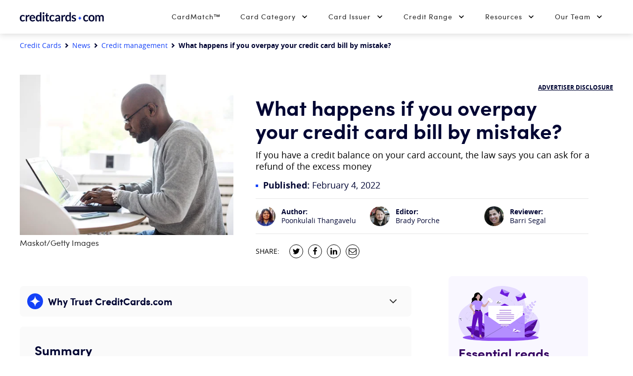

--- FILE ---
content_type: image/svg+xml
request_url: https://www.creditcards.com/wp-content/themes/ccdc-2019/dist/images/newsletter-envelope.svg?v=1748363902
body_size: 15190
content:
<svg viewBox="0 0 264 177" fill="none" xmlns="http://www.w3.org/2000/svg"><path d="M249.926 165.805l-16.233-.094-207.665-1.202C12.48 155.224-1.858 129.403.198 104.023c2.198-27.072 23.032-37.49 32.596-44.727 10.599-8.017 24.109-9.98 34.212-19 9.177-8.2 15.82-18.998 26.165-25.93C107.548 4.731 124.952-.367 142.256.021c20.362.457 49.164 6.06 61.967 23.396 10.116 13.706 9.274 32.662 16.675 48.01 4.628 9.61 21.556 9.57 31.151 23.747 25.878 38.206-2.075 66.539-2.123 70.631z" fill="#E5DBFF"/><path d="M133.087 47.71l-.089-.083s.183-.198.53-.516l.083.09c-.343.312-.522.508-.524.508zm47.917 13.21l-.123-.007a9.219 9.219 0 00-.039-1.44l.122-.013a9.423 9.423 0 01.04 1.46zm-.417-2.86a10.55 10.55 0 00-.457-1.364l.114-.047c.185.45.339.91.462 1.381l-.119.03zm-1.086-2.661c-.235-.42-.492-.827-.768-1.22l.1-.07c.279.396.538.807.776 1.23l-.108.06zm-1.649-2.368a21.84 21.84 0 00-.968-1.076l.087-.085c.345.356.674.719.975 1.076l-.094.085zm-2.007-2.076a27.74 27.74 0 00-1.094-.946l.077-.095c.383.314.753.634 1.099.95l-.082.09zm-2.234-1.837c-.375-.28-.771-.563-1.175-.843l.068-.101c.407.28.804.565 1.184.846l-.077.097zm-2.387-1.638c-.395-.252-.81-.508-1.232-.76l.063-.108c.423.253.838.51 1.235.763l-.066.105zm-36.511-1.215l-.076-.095c.373-.293.766-.584 1.171-.861l.07.1c-.4.277-.792.566-1.163.856h-.002zm34.027-.27a42.92 42.92 0 00-1.274-.69l.057-.108c.425.221.853.454 1.276.692l-.059.105zm-2.566-1.344a34.481 34.481 0 00-1.312-.612l.05-.108c.431.195.879.402 1.316.615l-.054.105zm-29.082-.028l-.063-.108c.411-.25.836-.49 1.263-.718l.058.107c-.424.23-.847.47-1.256.72h-.002zm26.439-1.154a42.514 42.514 0 00-1.35-.523l.043-.114c.447.164.903.34 1.353.524l-.046.113zm-23.886-.206l-.052-.108c.437-.202.887-.396 1.336-.574l.045.108c-.444.178-.892.372-1.327.574h-.002zm21.169-.79c-.462-.15-.928-.29-1.385-.421l.033-.117c.46.129.927.27 1.39.421l-.038.117zm-18.482-.278l-.038-.116c.456-.153.924-.296 1.389-.424l.032.118c-.46.125-.926.27-1.38.422h-.003zm15.697-.507a44.02 44.02 0 00-1.415-.306l.023-.12c.47.09.947.194 1.42.307l-.028.12zm-12.909-.26l-.026-.119c.47-.102.952-.192 1.428-.269l.02.122c-.473.075-.952.166-1.42.267h-.002zm10.067-.283c-.478-.071-.961-.13-1.436-.177l.011-.123c.478.048.969.108 1.443.178l-.018.122zm-7.211-.17l-.013-.121a27.3 27.3 0 011.449-.114l.007.123c-.474.02-.965.058-1.443.108v.005zm4.334-.114a29.04 29.04 0 00-1.433-.037l-.013-.123h.014c.475 0 .959.013 1.439.037l-.007.123z" fill="#000"/><path d="M259.551 165.807c0 6.181-54.964 11.193-122.765 11.193-13.005 0-25.534-.184-37.296-.527-14.77-.431-28.324-1.104-40.077-1.976-27.696-2.045-45.392-5.182-45.392-8.689 0-3.678 19.436-6.94 49.449-8.981 10.79-.733 22.945-1.309 36.055-1.69a1290.53 1290.53 0 0137.259-.525c67.804-.002 122.767 5.012 122.767 11.195z" fill="#8F4EF2"/><path d="M195.971 121.031a.29.29 0 01-.178-.2.273.273 0 01.034-.214c21.356-34.812 38.745-58.778 48.98-67.482.227-.192.392-.332.46-.407a.284.284 0 01.403-.022.27.27 0 01.066.09.274.274 0 01.026.11.277.277 0 01-.078.205c-.092.1-.249.234-.51.456-10.186 8.666-27.539 32.584-48.862 67.346a.287.287 0 01-.149.121.287.287 0 01-.192-.003z" fill="#B48FFF"/><path d="M250.49 52.553c-1.195.969-6.194 1.993-6.47 1.652-.275-.341 1.788-5.009 2.972-5.973a2.78 2.78 0 113.498 4.321zm-9.494 1.387c.053 1.57-2.186 6.288-2.634 6.303-.447.015-2.998-4.542-3.051-6.112a2.846 2.846 0 012.747-2.938 2.844 2.844 0 012.938 2.747z" fill="#D4C2FF"/><path d="M243.972 64.012c-1.541-.303-5.634-3.545-5.548-3.982.086-.437 5.101-1.898 6.642-1.596a2.844 2.844 0 01-1.094 5.581v-.003zm-22.581 11.562c.371 2.61-2.51 10.889-3.255 10.995-.744.107-5.824-7.039-6.196-9.649a4.774 4.774 0 119.451-1.346z" fill="#D4C2FF"/><path d="M228.181 91.843c-2.626-.225-10.043-4.897-9.979-5.647.065-.75 8.169-4.09 10.795-3.864a4.763 4.763 0 013.279 1.665 4.787 4.787 0 011.122 3.503 4.775 4.775 0 01-5.217 4.343zm-15.913-8.563c1.147 3.014-.063 13.669-.924 14.001-.861.333-8.849-6.832-9.995-9.847a5.834 5.834 0 013.383-7.536 5.84 5.84 0 017.536 3.382z" fill="#D4C2FF"/><path d="M222.412 104.905c-3.169-.604-11.61-7.225-11.437-8.13.174-.904 10.458-3.95 13.627-3.345a5.842 5.842 0 01.089 11.458 5.846 5.846 0 01-2.279.017zM204.91 94.527c1.147 3.014-.063 13.669-.923 14.001-.86.333-8.849-6.832-9.996-9.848a5.841 5.841 0 0110.919-4.153z" fill="#D4C2FF"/><path d="M215.055 116.154c-3.169-.605-11.61-7.225-11.438-8.131.173-.905 10.459-3.949 13.628-3.345a5.85 5.85 0 013.736 2.455 5.846 5.846 0 01-3.647 9.003 5.866 5.866 0 01-2.279.018zm-23.228-8.505c2.208 2.352 5.15 12.668 4.479 13.298-.671.631-10.784-2.948-12.994-5.298a5.847 5.847 0 01-1.126-6.44 5.828 5.828 0 013.283-3.085 5.835 5.835 0 014.503.169 5.857 5.857 0 011.855 1.356z" fill="#D4C2FF"/><path d="M208.206 127.392c-3.22-.204-12.422-5.717-12.364-6.637.058-.919 9.883-5.226 13.102-5.022a5.837 5.837 0 013.492 10.212 5.84 5.84 0 01-4.23 1.447zm26.724-66.706c.054 1.595-2.221 6.389-2.676 6.404-.455.015-3.046-4.615-3.099-6.21a2.89 2.89 0 015.775-.194z" fill="#D4C2FF"/><path d="M237.73 70.957c-1.566-.307-5.725-3.602-5.638-4.049.087-.446 5.183-1.928 6.748-1.622a2.89 2.89 0 01-1.11 5.671zm-9.286-4.231c.261 2.252-2.399 9.304-3.043 9.38-.643.075-4.85-6.181-5.112-8.433a4.102 4.102 0 013.606-4.534 4.104 4.104 0 014.549 3.587z" fill="#D4C2FF"/><path d="M233.412 81.594c-2.225-.436-8.134-5.118-8.009-5.753.125-.635 7.363-2.739 9.588-2.303a4.104 4.104 0 11-1.579 8.056z" fill="#D4C2FF"/><path d="M205.389 151.246s-10.978-34.36 50.584-43.209c0-.005-15.124 62.239-50.584 43.209z" fill="#4E0994"/><path d="M256.067 107.949l-51.292 38.785c-.59-9.572 3.396-31.899 51.292-38.785z" fill="#8F4EF2"/><path d="M206.904 145.24a.15.15 0 01-.111-.164.151.151 0 01.058-.098l49.127-37.147a.144.144 0 01.112-.034.141.141 0 01.102.058.15.15 0 01.026.054.151.151 0 01-.019.116.153.153 0 01-.042.042l-49.126 37.152a.155.155 0 01-.061.025.134.134 0 01-.066-.004z" fill="#000"/><path d="M230.383 127.486a.15.15 0 01-.083-.059.152.152 0 01.027-.199.15.15 0 01.108-.034l17.044 1.496a.147.147 0 01.135.161.15.15 0 01-.052.101.152.152 0 01-.109.034l-17.043-1.496a.11.11 0 01-.027-.004zm-10.522 7.957l-.024-.008a.157.157 0 01-.078-.083.144.144 0 01-.009-.058c0-.019.005-.039.013-.056l6.872-15.324a.161.161 0 01.034-.048.154.154 0 01.106-.04c.02.001.039.005.057.013a.152.152 0 01.078.083c.007.018.01.037.009.057a.135.135 0 01-.013.056l-6.872 15.325a.148.148 0 01-.173.083z" fill="#E5DBFF"/><path d="M210.839 156.675s4.217-22.534 41.328-8.927c.001 0-27.227 30.269-41.328 8.927z" fill="#8F4EF2"/><path d="M252.168 147.748l-41.328 8.927s10.302 22.393 41.328-8.927z" fill="#4E0994"/><path d="M227.375 160.189l-12.167-4.322a.163.163 0 01-.088-.081.156.156 0 01.076-.207.156.156 0 01.12-.005l12.161 4.321a.16.16 0 01.089.081.159.159 0 01.005.12.174.174 0 01-.032.052.172.172 0 01-.049.036.175.175 0 01-.06.014.154.154 0 01-.06-.009h.005z" fill="#E5DBFF"/><path d="M92.262 140.843s6.797-19.633-28.528-25.582c0 0 7.846 36.052 28.528 25.582z" fill="#4E0994"/><path d="M63.68 115.212l28.999 23.045c.472-5.503-1.513-18.416-28.999-23.045z" fill="#8F4EF2"/><path d="M91.473 137.362a.072.072 0 00.047-.03.084.084 0 00-.013-.119l-27.773-22.068a.084.084 0 00-.03-.015.064.064 0 00-.033-.003.074.074 0 00-.032.01.08.08 0 00-.026.022.085.085 0 00.014.121L91.4 137.351a.08.08 0 00.072.011z" fill="#000"/><path d="M78.2 126.815a.085.085 0 00.065-.089.08.08 0 00-.028-.059.083.083 0 00-.063-.021l-9.834.625a.086.086 0 00-.08.091.086.086 0 00.09.079l9.835-.624.014-.002z" fill="#000"/><path d="M84.154 131.55h.014a.086.086 0 00.045-.047.088.088 0 000-.066l-3.75-8.927a.086.086 0 00-.047-.046.088.088 0 00-.066-.001.086.086 0 00-.045.108l3.745 8.92a.086.086 0 00.104.059z" fill="#E5DBFF"/><path d="M90.763 156.188s-1.646-37.735-65.343-24.158c0 0 37.384 55.701 65.343 24.158z" fill="#4E0994"/><path d="M25.298 131.981l64.44 19.557c-2.884-9.62-14.88-30.12-64.44-19.557z" fill="#8F4EF2"/><path d="M87.105 150.84a.153.153 0 00.066-.144.157.157 0 00-.059-.105.159.159 0 00-.055-.027L25.34 131.837a.156.156 0 00-.09.298l61.719 18.727a.154.154 0 00.137-.022z" fill="#000"/><path d="M57.606 141.888a.155.155 0 00-.04-.279.157.157 0 00-.115.011l-16.207 7.641a.156.156 0 00-.067.204.156.156 0 00.199.078l16.209-7.641a.091.091 0 00.021-.014zm13.221 4.012a.103.103 0 00.02-.016.155.155 0 000-.215l-12.296-12.578a.157.157 0 00-.22 0 .154.154 0 000 .215l12.297 12.574a.16.16 0 00.096.046.15.15 0 00.103-.026z" fill="#E5DBFF"/><path d="M165.317 20.603l-6.538 14.532-24.949-11.226 6.538-14.532 8.034 13.015 2.046.92 14.869-2.71z" fill="#6F1BE0"/><path d="M137.359 25.497l.887-1.973 11.327-1.268 6.434 9-.957 2.128-17.691-7.887z" fill="#6F1BE0"/><path d="M133.817 23.963l.023-.108c.391.08 8.509-.816 15.343-1.614a.714.714 0 01.66.293l8.98 12.564-.089.065-8.981-12.565a.608.608 0 00-.558-.247c-3.48.408-14.87 1.716-15.378 1.612z" fill="#000"/><path d="M140.368 9.377l24.948 11.226-15.543 2.896a1.423 1.423 0 01-1.483-.675l-7.922-13.447z" fill="#B48FFF"/><path d="M148.909 23.448a1.468 1.468 0 01-.666-.596l-8.011-13.596L165.5 20.625l-15.713 2.928a1.474 1.474 0 01-.878-.105zm-8.407-13.945l7.835 13.298a1.371 1.371 0 001.425.646l15.371-2.864-24.631-11.08z" fill="#000"/><path d="M212.552 20.983l7.096 16.24-27.885 12.182-7.095-16.241 16.727 3.096 2.286-.998 8.871-14.28z" fill="#6F1BE0"/><path d="M195.706 47.683l-.963-2.206 7.413-10.283 12.224 1.419 1.039 2.377-19.713 8.693z" fill="#6F1BE0"/><path d="M191.8 49.454l-.072-.099c.357-.261 5.68-7.623 10.13-13.847a.79.79 0 01.734-.323l17.063 1.977-.014.123-17.062-1.98a.664.664 0 00-.619.274c-2.267 3.169-9.695 13.535-10.16 13.875z" fill="#000"/><path d="M184.668 33.164l27.884-12.182-9.221 14.975a1.581 1.581 0 01-1.663.719l-17-3.512z" fill="#D4C2FF"/><path d="M201.985 36.738c-.108 0-.216-.01-.322-.033l-17.094-3.525 28.061-12.27-.051.084-9.221 14.985a1.622 1.622 0 01-1.373.76zm-17.22-3.585l16.906 3.493a1.557 1.557 0 001.632-.705l9.168-14.891-27.706 12.103z" fill="#000"/><path d="M202.643 36.63c-.31.138-.655.176-.988.108l-17.189-3.551 28.24-12.338-9.323 15.14a1.63 1.63 0 01-.74.642zm-17.774-3.488l16.812 3.473a1.522 1.522 0 001.598-.69l9.118-14.809-27.528 12.026z" fill="#5952E4"/><path d="M201.986 36.8c-.113 0-.226-.011-.337-.035l-17.283-3.57 28.413-12.414-.052.083-9.323 15.142a1.677 1.677 0 01-1.418.794zm-17.417-3.62l17.095 3.53c.326.068.665.032.969-.102a1.6 1.6 0 00.727-.63l9.269-15.067-28.06 12.27zm17.418 3.502a1.63 1.63 0 01-.311-.03l-16.906-3.493 27.707-12.104-.051.083-9.118 14.808a1.551 1.551 0 01-1.323.731l.002.005zm-17.015-3.544l16.717 3.453a1.49 1.49 0 001.566-.676l9.068-14.725-27.351 11.948z" fill="#D4C2FF"/><path d="M51.85 26.938c-.742 1.917-.491 4.1-1.184 6.032-.672 1.86-2.153 3.312-3.747 4.488-1.184.872-2.494 1.693-3.147 3.005-1.441 2.89 1.018 6.551-.237 9.528-.573 1.363-1.881 2.419-2.06 3.886-.136 1.125.466 2.253 1.353 2.958.887.705 2.02 1.037 3.144 1.174.957.118 1.926.107 2.88-.032 1.076-.15 2.11-.473 3.17-.67a14.817 14.817 0 016.689.295c1.657.464 3.272 1.225 4.994 1.241 1.123.01 2.226-.3 3.282-.685 1.154-.42 2.294-.943 3.204-1.766 1.308-1.184 2.031-2.884 2.457-4.595.426-1.711.592-3.477 1.001-5.192a18.825 18.825 0 012.728-6.183c.539-.79 1.148-1.563 1.425-2.475.175-.633.23-1.292.162-1.945a8.7 8.7 0 00-4.362-6.78c-.607-.337-1.26-.605-1.8-1.041-.541-.436-.963-1.053-1.37-1.64a57.922 57.922 0 00-2.388-3.194c-.43-.538-.878-1.076-1.457-1.442-.68-.43-1.494-.607-2.294-.721-4.208-.606-10.736 1.341-12.444 5.754z" fill="#000"/><path d="M73.618 153.352s-.861 8.458.87 9.417c3.127 1.739 8.895 3.395 8.412 4.888-.484 1.492-14.308 1.549-14.692.189-.385-1.36 1.165-5.524-.476-13.629l5.886-.865z" fill="#D1A6A5"/><path d="M68.346 164.807c-.147 1.514-.275 2.554-.138 3.038.384 1.361 14.206 1.302 14.692-.189.358-1.108-2.691-2.355-5.597-3.597-.683 1.151-2.14 2.944-8.957.748z" fill="#600FBD"/><path d="M47.688 153.11s-2.285 8.188-.747 9.428c2.785 2.244 8.187 4.859 7.457 6.242-.73 1.383-14.362-.908-14.509-2.315-.146-1.406 2.088-5.244 1.851-13.51l5.948.155z" fill="#D1A6A5"/><path d="M40.543 163.501c-.404 1.467-.706 2.469-.654 2.97.147 1.407 13.776 3.702 14.51 2.315.538-1.03-2.255-2.779-4.899-4.497-.87 1.017-2.615 2.536-8.957-.788z" fill="#600FBD"/><path d="M78.904 56.396s2.906 3.89 5.324 3.89c2.418 0 9.517-7.75 9.517-7.75l3.068.583s-6.898 15.035-13.19 15.156c-6.292.12-11.012-6.897-10.89-7.263.12-.366 4.113-4.616 4.113-4.616h2.058z" fill="#D1A6A5"/><path d="M72.006 78.377s3.753 4.548 5.449 9.872c1.696 5.325-2.798 68.407-2.798 68.407h-7.508s-3.982-56.18-3.982-56.677c0-1.962-14.775 56.677-14.775 56.677H40.9s4.054-68.66 13.462-78.28l8.804.545 8.839-.544z" fill="#600FBD"/><path d="M72.006 76.016v2.36s-4.477 4.355-17.637 0l-.028-2.36 11.556-.727 6.109.727z" fill="#000"/><path d="M67.533 47.557s4.663-.173 7.03 1.46c1.693 1.168 5.43 7.76 5.43 7.76l-4.29 3.647s1.023 3.982-2.972 5.972l-.724 9.62s-7.503 4.357-17.665 0c0 0-1.937-18.03-3.75-16.458a23.9 23.9 0 00-2.907 2.966l-6.78-6.716s7.387-7.402 9.831-8.562c5.736-2.722 10.373-.108 10.373-.108l6.424.42z" fill="#B48FFF"/><path d="M47.05 61.896s-3.934 4.591-3.48 5.862c.454 1.271 7.398 11.732 8.327 13.717.929 1.986.657 3.163.657 3.163l-3.54 1.722s-.183-2.798-.954-3.623c-.77-.826-12.477-12.894-12.205-16.706.273-3.812 5.645-9.637 5.645-9.637l5.55 5.502zm22.53-29.1s.513-1.006 1.045-.681c1.36.827.156 2.27-.645 2.643l-.4-1.962z" fill="#D1A6A5"/><path d="M60.419 22.337c-3.795.685-6.52 4.165-6.285 8.014a7.671 7.671 0 001.053 3.444c1.356 2.536 2.47 4.577 3.73 6.013a7.641 7.641 0 011.937 5.247L60.8 47.01c4.692 1.712 6.525.538 6.525.538l-.646-5.704c4.736-1.122 3.084-9.91 2.783-12.528h-.006c-.008-.098-.015-.197-.027-.296a7.678 7.678 0 00-9.01-6.682z" fill="#D1A6A5"/><path d="M60.698 30.122c-1.16 1.739-2.409 3.456-3.203 5.382-.088.215-.703 1.801-.456 1.948-1.346-.8-2.298-2.113-3.121-3.444-1.436-2.302-1.433-5.264-.274-7.678 1.145-2.386 3.361-3.812 5.92-4.318 2.746-.538 5.877.042 7.836 2.162 1.84 1.99 2.224 4.728 2.701 7.283-.538-2.868-4.668-4.58-7.115-5.335.071.021-1.447 2.69-1.53 2.827-.246.398-.5.787-.758 1.173z" fill="#000"/><path d="M57.759 35.668a1.145 1.145 0 00-.656-.47c-.55-.154-1.507-.28-2.073.43-.83 1.044 1.34 3.313 3.062 1.865 0 .003.472-.59-.333-1.825zM50.61 79.413s3.072 4.313 2.763 5.32c-.309 1.007-1.63 3.822-1.732 4.318-.102.496-.04 3.166-.312 3.58-.272.415-.925-2.863-.925-2.863s.165 2.876-.336 3.055c-.502.18-.946-2.887-.946-2.887s.26 2.906-.23 2.925c-.491.02-.782-2.805-.782-2.805s.17 2.26-.215 2.267c-.385.006-1.255-3.695-.493-4.995 1.8-3.073 1.272-4.716 1.272-4.716l1.935-3.199z" fill="#D1A6A5"/><path d="M52.586 82.52s1.527 2.563 1.545 3.539c.019.976.3 2.959-.118 2.953-.419-.005-.99-2.75-1.292-2.866-.302-.116-.307-1.356-.307-1.356l.172-2.27z" fill="#FB9391"/><path d="M75.702 60.55a.126.126 0 01-.125-.108c0-.023-.295-2.297-2.054-3.951a.124.124 0 01-.005-.178.126.126 0 01.177 0c1.83 1.722 2.12 4.007 2.131 4.104a.126.126 0 01-.107.14l-.017-.008z" fill="#000"/><path d="M65.796 81.289a2.22 2.22 0 11-.003-4.439 2.22 2.22 0 01.003 4.439zm0-3.431a1.213 1.213 0 10-.002 2.425 1.213 1.213 0 00.002-2.425z" fill="#D4C2FF"/><path d="M93.496 53.047s2-4.25 2.906-4.443c.906-.193 3.659-.4 4.09-.538.43-.138 2.467-1.344 2.906-1.314.439.03-1.808 1.96-1.808 1.96s2.152-1.377 2.508-1.068c.357.309-1.822 1.986-1.822 1.986s2.136-1.465 2.362-1.093c.226.373-1.83 1.824-1.83 1.824s1.676-1.114 1.848-.815c.172.299-2.313 2.576-3.648 2.55-3.157-.056-4.197 1.066-4.197 1.066l-3.315-.115z" fill="#D1A6A5"/><path d="M100.036 36.245L93.23 43.58l12.593 11.687 6.807-7.335-9.492-1.464-1.033-.96-2.069-9.263z" fill="#fff"/><path d="M104.042 53.615l.923-.996-2.036-6.863-6.78-1.52-.995 1.074 8.888 8.305z" fill="#fff"/><path d="M105.795 55.288l.057-.04c-.142-.207-1.608-5.122-2.82-9.268a.446.446 0 00-.332-.31l-9.462-2.123-.016.067 9.463 2.123a.376.376 0 01.28.262c.617 2.111 2.646 9.02 2.83 9.289z" fill="#000"/><path d="M112.629 47.932l-12.592-11.687 2.126 9.7a.889.889 0 00.753.693l9.713 1.294z" fill="#fff"/><path d="M102.914 46.65a.906.906 0 01-.764-.702l-2.125-9.7-.009-.04 12.653 11.743-9.755-1.3zm-.738-.708a.885.885 0 00.741.683l9.675 1.291-12.533-11.633 2.117 9.66z" fill="#000"/><path d="M102.128 45.952l-2.153-9.807 12.754 11.84-9.823-1.31a.931.931 0 01-.782-.72l.004-.003zm-2.035-9.605l2.101 9.59a.864.864 0 00.725.666l9.606 1.281-12.432-11.538z" fill="#fff"/><path d="M102.908 46.685a.931.931 0 01-.514-.243l.009-.01-.009.01a.93.93 0 01-.279-.486l-2.152-9.809-.009-.04L112.771 48l-9.863-1.314zm-.768-.735a.92.92 0 00.772.71l9.782 1.303L100 36.183l2.14 9.767zm.777.666a.868.868 0 01-.734-.676l-2.101-9.591-.008-.041 12.493 11.594-9.65-1.286zm-.709-.681a.845.845 0 00.712.655l9.567 1.276-12.377-11.482 2.098 9.551z" fill="#000"/><path d="M95.268 49.957s1.318-2.294 2.065-2.733c.747-.439 2.152-1.516 2.334-1.19.182.326-1.696 1.959-1.655 2.242.04.283-.916.827-.916.827l-1.828.854z" fill="#D1A6A5"/><path d="M122.825 56.974l9.168-7.104 9.477 1.163-18.645 5.941z" fill="#fff"/><path d="M129.452 49.262l-6.627 7.712.87-9.035 5.757 1.323z" fill="#fff"/><path d="M135.722 52.865l.452 1.453-13.349 2.656 12.897-4.11zm-6.27-3.603l.619 2.096-7.246 5.616 6.627-7.712z" fill="#000"/><path d="M1.725 103.703l8.95 1.993 4.074 6.352-13.024-8.345zm8.037.139l-8.037-.139 5.936-4.03 2.1 4.169z" fill="#fff"/><path d="M10.733 109.475l-.655 1.009-8.353-6.781 9.008 5.772z" fill="#0B0755"/><path d="M9.762 103.842l-.964 1.436-7.073-1.575 8.037.139z" fill="#0B0755"/><path d="M42.618 111.946c-.22 0-.441 0-.657-.007v-.091c.357.008.724.009 1.09 0v.092l-.433.006zm1.529-.036v-.091c.356-.016.722-.038 1.089-.066l.006.09c-.372.028-.738.051-1.095.067zm-3.279-.014a31.53 31.53 0 01-1.09-.087l.01-.091c.356.036.72.065 1.086.086l-.006.092zm5.459-.151l-.01-.09c.354-.038.72-.081 1.084-.128l.012.09c-.366.047-.73.09-1.086.13v-.002zm-7.634-.07a22.709 22.709 0 01-1.076-.182l.017-.089c.35.068.712.129 1.076.182l-.017.089zm9.803-.215l-.014-.09a58.14 58.14 0 001.076-.179l.015.089c-.36.067-.721.127-1.077.182v-.002zm-11.947-.206c-.356-.088-.71-.187-1.053-.292l.025-.088c.343.108.696.204 1.05.292l-.022.088zm14.1-.177l-.018-.09c.35-.071.71-.146 1.068-.226l.019.09c-.36.08-.714.157-1.07.228v-.002zm-16.192-.467a18.19 18.19 0 01-1.013-.416l.038-.083c.323.147.666.285 1.007.412l-.032.087zm18.326 0l-.021-.089c.35-.084.706-.173 1.059-.264l.023.088c-.355.088-.712.177-1.062.261l.002.004zm2.117-.549l-.024-.087c.349-.097.703-.199 1.051-.302l.026.087c-.35.1-.705.202-1.054.298l.002.004zm-22.44-.339c-.322-.17-.645-.353-.95-.538l.049-.079c.305.189.623.371.943.538l-.041.079zm24.54-.279l-.029-.087c.343-.108.693-.216 1.041-.332l.028.086c-.347.111-.697.223-1.04.33v.003zm2.075-.678l-.029-.086a69.75 69.75 0 001.028-.359l.031.086c-.34.119-.687.239-1.029.356v.003zm-28.478-.193a15.764 15.764 0 01-.86-.669l.058-.07c.277.23.567.454.86.665l-.058.074zm30.536-.538l-.032-.086c.337-.124.68-.253 1.022-.384l.033.085-1.022.382v.003zm2.045-.782l-.033-.084 1.012-.408.035.084c-.337.135-.676.27-1.016.404l.002.004zm-34.26-.078a16.6 16.6 0 01-.764-.782l.068-.063c.243.269.5.531.759.779l-.063.066zm-9.255-.155h-.303v-.091c.362.006.726 0 1.088-.015v.091c-.256.008-.523.008-.784.008l-.001.007zm-1.4-.055a18.032 18.032 0 01-1.087-.119l.013-.091c.358.051.721.091 1.082.12l-.008.09zm3.278-.044l-.01-.09a17.71 17.71 0 001.076-.147l.015.09a20.11 20.11 0 01-1.076.144l-.005.003zm-5.443-.261a20.002 20.002 0 01-1.064-.252l.023-.088c.35.093.707.178 1.06.25l-.019.09zm7.6-.097l-.02-.089a18.95 18.95 0 001.054-.271l.026.089c-.346.096-.702.188-1.055.268l-.005.003zm41.496-.137l-.036-.084c.338-.143.673-.287 1.006-.43l.035.084c-.328.142-.661.285-1 .427l-.005.003zm-51.209-.333a14.728 14.728 0 01-1.027-.373l.033-.085c.339.135.683.259 1.023.372l-.029.086zm11.813-.131l-.03-.086a19.84 19.84 0 001.017-.383l.035.084c-.333.134-.677.264-1.016.382l-.006.003zm1.64-.402a37.89 37.89 0 01-.672-.861l.073-.055c.215.284.438.573.669.861l-.07.055zm39.763 0l-.038-.084c.336-.149.668-.298.997-.448l.038.083c-.325.146-.655.294-.991.443l-.006.006zm-39.38-.418l-.038-.083c.323-.152.652-.315.969-.484l.043.08a22.98 22.98 0 01-.969.482l-.005.005zm41.372-.497l-.038-.083c.334-.156.662-.311.987-.467l.04.082c-.323.157-.653.313-.989.468zm-39.437-.531l-.047-.078c.31-.183.62-.377.923-.576l.05.076a20.35 20.35 0 01-.924.58l-.002-.002zm-3.626-.31c-.21-.304-.413-.611-.603-.912l.078-.049c.188.3.39.606.6.91l-.075.051zm45.036-.107l-.04-.082.98-.484.04.08c-.318.167-.644.331-.978.492l-.002-.006zm-39.582-.774l-.053-.073c.292-.216.585-.431.87-.658l.055.071c-.286.223-.578.445-.872.66zm41.544-.195l-.042-.081c.332-.17.654-.337.969-.501l.043.08c-.318.159-.643.329-.973.499l.003.003zm-48.16-.774a20.556 20.556 0 01-.515-.968l.082-.04c.158.317.33.64.512.961l-.08.047zm50.096-.242l-.043-.081c.33-.176.653-.348.962-.517l.044.079c-.31.17-.631.344-.963.52v-.001zm-41.759-.15l-.059-.068c.273-.237.546-.483.81-.731l.062.067c-.27.249-.544.496-.818.734l.005-.002zm43.687-.895l-.044-.08c.333-.185.651-.364.953-.538l.046.08c-.306.174-.626.354-.96.539l.005-.001zm-42.094-.605l-.066-.063c.254-.26.504-.528.745-.797l.068.06c-.246.272-.498.54-.752.801l.005-.001zm-10.908-.065c-.145-.338-.28-.682-.398-1.019l.086-.03c.117.335.25.676.395 1.014l-.083.035zm54.901-.41l-.045-.08c.343-.198.658-.382.945-.552l.047.078c-.287.171-.602.355-.947.553zm1.886-1.118l-.046-.078c.6-.364.93-.577.934-.58l.05.077s-.336.219-.938.585v-.004zm-44.426-.04l-.07-.058c.23-.283.455-.571.67-.86l.073.053a20.56 20.56 0 01-.673.868v-.004zm-13.083-.499a13.634 13.634 0 01-.244-1.067l.09-.017c.064.349.145.706.242 1.06l-.088.024zm14.39-1.25l-.075-.05c.205-.304.402-.614.587-.92l.078.047c-.188.304-.386.615-.59.924zm-14.786-.894c-.034-.36-.052-.721-.052-1.076v-.02h.094v.02c0 .35.017.708.052 1.065l-.094.011zm15.916-.98l-.08-.043c.172-.323.335-.654.482-.978l.083.04c-.15.319-.314.65-.487.976l.002.005zm-15.821-1.197l-.09-.01c.038-.361.096-.72.174-1.076l.088.02c-.076.35-.133.705-.172 1.062v.004zm16.727-.803l-.085-.032c.131-.347.249-.694.348-1.031l.087.024c-.1.344-.218.694-.35 1.039zm-16.266-1.323l-.086-.029c.117-.346.253-.685.407-1.016l.083.038a9.96 9.96 0 00-.404 1.01v-.003zm16.877-.779l-.089-.018c.07-.356.12-.715.15-1.076l.092.007c-.03.366-.082.73-.153 1.09v-.003zm-15.962-1.184l-.077-.047c.19-.313.396-.615.617-.906l.072.055c-.22.289-.423.59-.612.9v-.002zm16.037-.992a6.13 6.13 0 00-.154-1.071l.088-.022a6.2 6.2 0 01.156 1.088l-.09.005zm-14.731-.739l-.067-.062c.245-.264.51-.522.782-.767l.06.067c-.266.246-.528.505-.77.765l-.005-.002zm14.215-1.35a4.134 4.134 0 00-.593-.899l.069-.058a4.158 4.158 0 01.606.918l-.082.04zm-12.592-.1l-.055-.071c.29-.216.595-.424.906-.617l.047.078c-.305.189-.61.404-.898.613v-.002zm1.847-1.145l-.042-.082c.323-.165.658-.323.995-.459l.035.084c-.335.14-.668.294-.988.459v-.002zm9.352-.37a5.103 5.103 0 00-.949-.513l.035-.084c.34.14.665.315.968.523l-.054.074zm-7.343-.46l-.027-.086c.349-.108.705-.21 1.057-.29l.02.09c-.35.08-.702.177-1.05.288v-.002zm5.36-.38a7.788 7.788 0 00-1.075-.163l.007-.091c.365.03.728.086 1.085.167l-.016.088zm-3.242-.098l-.012-.09c.363-.049.727-.079 1.093-.09v.09a11.22 11.22 0 00-1.08.09z" fill="#000"/><path d="M84.215 89.962l62.578-32.331a5.507 5.507 0 015.058 0l62.578 32.33v48.55a5.511 5.511 0 01-5.511 5.51H89.725a5.51 5.51 0 01-5.51-5.51v-48.55z" fill="#6F1BE0"/><path d="M208.799 63.507H96.474v97.647H208.8V63.507z" fill="#fff"/><path d="M170.57 77.289h-37.703a.21.21 0 00-.21.21v.764c0 .116.094.21.21.21h37.703a.21.21 0 00.21-.21v-.764a.21.21 0 00-.21-.21zm0 8.683h-37.703a.21.21 0 00-.21.21v.764c0 .116.094.21.21.21h37.703a.21.21 0 00.21-.21v-.764a.21.21 0 00-.21-.21zm-48.752 36.348h47.726a.24.24 0 01.168.069.238.238 0 01.069.167v.707a.236.236 0 01-.236.236h-47.728a.236.236 0 01-.235-.236v-.711a.238.238 0 01.07-.165.24.24 0 01.166-.067z" fill="#600FBD"/><path d="M169.544 131.792h-47.727a.236.236 0 00-.235.236v.713c0 .13.105.235.235.235h47.727c.13 0 .236-.105.236-.235v-.713a.236.236 0 00-.236-.236z" fill="#B6CBEF"/><path d="M187.924 127.056h-66.107a.235.235 0 00-.235.236v.712c0 .13.105.236.235.236h66.107a.236.236 0 00.236-.236v-.712a.235.235 0 00-.236-.236zm-17.354-17.402h-37.703a.21.21 0 00-.21.21v.764c0 .116.094.21.21.21h37.703a.21.21 0 00.21-.21v-.764a.21.21 0 00-.21-.21zm9.437-17.762H123.43a.18.18 0 00-.18.18v.825c0 .099.081.18.18.18h56.577a.18.18 0 00.18-.18v-.825a.18.18 0 00-.18-.18zm0 6.711H123.43a.18.18 0 00-.18.18v.824c0 .1.081.18.18.18h56.577a.18.18 0 00.18-.18v-.825a.18.18 0 00-.18-.18zm0 5.525H123.43a.18.18 0 00-.18.18v.825a.18.18 0 00.18.179h56.577a.18.18 0 00.18-.179v-.825a.18.18 0 00-.18-.18z" fill="#600FBD"/><path d="M214.428 89.962v75.843H84.216V89.962l60.287 40.798h10.677l59.248-40.798z" fill="#B48FFF"/><path d="M102.632 165.805v-10.298l46.689-27.623 45.502 26.503v11.1l-92.191.318z" fill="#B48FFF"/><path d="M84.22 165.825l-.01-.041c2.427-.538 53.341-30.897 63.522-36.976l1.579-.943.011-.006.009.006 1.591.926 63.516 36.995-.021.037-65.095-37.916-1.568.938c-10.183 6.08-61.1 36.436-63.534 36.98z" fill="#000"/><path d="M175.269 148.481l14.627-6.905 12.549 4.446-27.176 2.459zm11.35-8.499l-11.35 8.499 3.912-12.038 7.438 3.539z" fill="#fff"/><path d="M194.067 146.781l.177 2.113-18.975-.413 18.798-1.7zm-7.448-6.799l.211 3.041-11.561 5.458 11.35-8.499z" fill="#600FBD"/><path d="M196.342 137.286l-.022-.12c.188-.035.383-.076.579-.121l.028.119a8.846 8.846 0 01-.585.122zm2.001-.538l-.04-.116c.445-.154.903-.337 1.362-.538l.049.107c-.461.208-.923.392-1.369.548l-.002-.001zm2.696-1.198l-.058-.107c.42-.226.847-.473 1.27-.736l.065.108c-.425.262-.85.51-1.28.736l.003-.001zm2.508-1.551l-.07-.1c.394-.276.791-.569 1.184-.874l.075.097c-.395.307-.794.602-1.189.878v-.001zm2.327-1.811l-.081-.093c.367-.315.735-.645 1.092-.981l.084.089c-.358.338-.727.671-1.09.986l-.005-.001zm2.152-2.018l-.087-.086c.337-.346.675-.706 1.003-1.076l.092.081c-.335.373-.674.74-1.013 1.082l.005-.001zm1.97-2.192l-.094-.078c.31-.375.618-.763.914-1.15l.098.075c-.299.39-.611.777-.924 1.154l.006-.001zm1.789-2.342l-.101-.07c.281-.398.558-.807.824-1.218l.102.067c-.273.412-.549.824-.831 1.222l.006-.001zm1.603-2.476l-.107-.062c.249-.421.495-.85.727-1.277l.108.06c-.236.432-.481.863-.733 1.285l.005-.006zm-8.854-2.541h-.18v-.121c.481 0 .969-.009 1.466-.037l.007.123c-.439.029-.873.041-1.299.041l.006-.006zm10.267-.044l-.107-.055c.215-.437.43-.882.63-1.326l.108.051c-.206.45-.418.897-.636 1.335l.005-.005zm-11.92-.019a19.65 19.65 0 01-1.466-.171l.019-.122c.474.074.963.131 1.456.17l-.009.123zm4.412-.1l-.014-.122c.477-.055.969-.125 1.453-.208l.021.121c-.492.089-.983.159-1.462.218l.002-.009zm-7.329-.359a16.811 16.811 0 01-1.417-.411l.039-.116c.456.154.928.292 1.407.408l-.029.119zm10.235-.134l-.027-.121c.471-.107.951-.223 1.426-.351l.032.119c-.477.134-.96.253-1.433.358l.002-.005zm2.845-.77l-.037-.116c.46-.146.928-.306 1.391-.474l.041.116c-.466.174-.936.333-1.397.48l.002-.006zm-15.871-.047a15.909 15.909 0 01-1.315-.67l.06-.107c.421.241.861.464 1.305.664l-.05.113zm18.642-.955l-.046-.114c.447-.181.901-.374 1.352-.576l.049.108a28.55 28.55 0 01-1.357.588l.002-.006zm.199-.299l-.114-.046c.184-.451.363-.912.531-1.37l.115.043c-.17.465-.35.926-.534 1.378l.002-.005zm-21.399-.215a14.915 14.915 0 01-1.157-.917l.081-.093c.367.323.753.628 1.147.91l-.071.1zm23.893-.691l-.054-.108a50.37 50.37 0 001.31-.666l.057.108c-.438.235-.879.46-1.317.674l.004-.008zm-26.111-1.25a16.611 16.611 0 01-.969-1.114l.096-.076c.299.378.622.753.96 1.106l-.087.084zm28.716-.129l-.062-.108c.421-.24.847-.49 1.266-.746l.064.107c-.425.263-.851.516-1.273.756l.005-.009zm-4.084-.484l-.116-.038c.151-.463.294-.935.43-1.399l.118.033c-.14.475-.281.948-.436 1.412l.004-.008zm6.599-1.052l-.068-.107c.407-.266.818-.539 1.22-.822l.07.102c-.407.293-.819.57-1.227.836l.005-.009zm-33.058-.646a15.062 15.062 0 01-.735-1.28l.108-.055c.215.43.465.861.729 1.269l-.102.066zm35.478-1.028l-.072-.099c.392-.289.786-.588 1.171-.888l.075.095c-.389.306-.786.606-1.178.896l.004-.004zm-8.212-.108l-.118-.029c.116-.474.225-.956.323-1.433l.119.025c-.102.489-.212.972-.328 1.447l.004-.01zm-28.602-1.497a15.061 15.061 0 01-.462-1.399l.118-.034c.129.471.282.936.459 1.391l-.115.042zm39.14-.215l-.078-.095c.375-.31.753-.631 1.122-.954l.081.092c-.373.332-.754.654-1.126.965l.001-.008zm-9.939-1.17l-.122-.022c.082-.479.155-.968.215-1.452l.122.016c-.065.494-.139.984-.219 1.466l.004-.008zm12.162-.773l-.083-.09c.358-.333.716-.673 1.064-1.014l.086.087c-.355.351-.714.692-1.074 1.026l.007-.009zm-42.153-.676a15.505 15.505 0 01-.183-1.465l.121-.009c.039.49.1.979.182 1.453l-.12.021zm44.247-1.378l-.088-.085c.338-.349.676-.71 1.003-1.076l.091.082c-.326.367-.664.729-1.003 1.081l-.003-.002zm-13.876-.085l-.123-.011c.047-.486.086-.979.116-1.464l.122.007c-.028.488-.066.982-.112 1.468h-.003zm-30.479-1.475h-.123c0-.483.029-.98.072-1.474l.123.011c-.045.49-.072.98-.072 1.463zm46.337-.615l-.092-.079c.323-.373.634-.754.938-1.131l.096.076c-.307.379-.623.761-.943 1.134h.001zm-15.674-.849h-.123c.01-.369.015-.746.015-1.119v-.349h.119v.35c0 .37 0 .748-.012 1.118h.001zm17.521-1.447l-.098-.075c.295-.391.587-.792.861-1.184l.1.071c-.276.393-.568.794-.864 1.188h.001zm-47.927-.007l-.121-.02c.079-.478.177-.969.291-1.446l.12.028c-.116.479-.212.967-.291 1.438h.001zm30.259-1.486a40.27 40.27 0 00-.086-1.466l.123-.01c.037.49.066.984.086 1.47l-.123.006zm19.362-.918l-.107-.068c.269-.411.531-.83.782-1.244l.108.063c-.251.416-.515.835-.784 1.245l.001.004zm-48.948-.45l-.117-.036c.142-.462.301-.932.474-1.399l.114.043c-.172.464-.331.932-.472 1.392h.001zm29.367-1.562c-.052-.48-.108-.968-.182-1.457l.122-.017c.068.487.13.98.181 1.461l-.121.013zm21.102-.512l-.108-.06c.238-.43.469-.868.686-1.3l.108.057c-.217.432-.448.87-.687 1.303h.001zm-49.447-.674l-.107-.05c.195-.443.406-.892.627-1.332l.108.055a24.05 24.05 0 00-.629 1.327h.001zm27.937-1.722c-.083-.48-.174-.969-.272-1.443l.12-.025c.098.48.19.969.272 1.448l-.12.02zm22.832-.237l-.108-.05c.202-.449.395-.903.574-1.352l.114.046c-.184.448-.378.904-.581 1.355l.001.001zm-49.451-.66l-.108-.06c.241-.423.498-.848.762-1.263l.108.066c-.265.41-.522.835-.762 1.258zm26.031-1.98a38.801 38.801 0 00-.365-1.424l.119-.033c.051.185.102.373.151.565.073.29.143.577.215.861l-.12.03zm24.51-.096l-.115-.04c.16-.465.31-.936.445-1.4l.118.035c-.136.468-.287.935-.446 1.403l-.002.002zm-48.961-.399l-.1-.07c.283-.4.58-.798.882-1.185l.097.076c-.301.38-.597.777-.879 1.18zm1.813-2.313l-.092-.08c.323-.372.656-.739.993-1.09l.088.085c-.333.346-.667.708-.989 1.081v.004zm21.84-.014a19.464 19.464 0 00-.538-1.361l.107-.05c.193.43.376.894.544 1.37l-.113.041zm26.13-.1l-.118-.029c.108-.478.215-.962.296-1.437l.12.022a25.94 25.94 0 01-.298 1.439v.004zm-45.938-2.005l-.085-.088c.362-.34.732-.67 1.102-.98l.079.093a24.17 24.17 0 00-1.096.97v.005zm18.609-.564a12.432 12.432 0 00-.795-1.227l.098-.073c.293.397.561.81.803 1.24l-.106.06zm27.842-.333l-.122-.014c.057-.487.099-.978.126-1.46l.122.006c-.026.48-.069.975-.126 1.463v.005zm-44.204-.992l-.073-.098c.4-.299.806-.582 1.21-.844l.067.107c-.402.252-.806.534-1.204.831v.004zm14.619-1.012a8.582 8.582 0 00-1.107-.949l.072-.1c.4.29.776.61 1.122.963l-.087.086zm-12.161-.584l-.06-.107c.438-.243.883-.465 1.32-.662l.05.107c-.43.197-.871.418-1.307.658l-.003.004zm41.779-.352c0-.49-.028-.983-.066-1.466l.123-.008c.038.484.06.98.065 1.473l-.122.001zm-31.984-.753a7.746 7.746 0 00-1.373-.489l.032-.12a7.98 7.98 0 011.392.498l-.051.11zm-7.123-.093l-.039-.116c.466-.158.94-.291 1.421-.398l.027.12a13.23 13.23 0 00-1.406.393l-.003.001zm2.852-.614l-.01-.123a9.559 9.559 0 011.478-.012l-.009.123a9.313 9.313 0 00-1.456.01l-.003.002zm36.028-1.464a20.976 20.976 0 00-.267-1.442l.119-.027c.108.478.197.969.269 1.45l-.121.02zm-.636-2.862a21.078 21.078 0 00-.469-1.39l.115-.042c.173.46.331.93.471 1.399l-.117.033zm-1.036-2.74c-.203-.442-.43-.883-.658-1.312l.107-.059c.236.43.459.875.662 1.319l-.111.051zm-1.399-2.584a34.457 34.457 0 00-.793-1.234l.108-.068c.27.4.538.818.795 1.239l-.11.063zm-1.64-2.432a31.434 31.434 0 00-.902-1.156l.095-.079c.307.376.611.767.905 1.162l-.098.073zm-1.86-2.268a29.566 29.566 0 00-1.012-1.061l.086-.087c.345.344.687.703 1.017 1.066l-.091.082zm-2.079-2.067a29.134 29.134 0 00-1.119-.949l.076-.095c.381.305.76.625 1.125.952l-.082.091zm-2.283-1.837a25.47 25.47 0 00-1.216-.82l.067-.107c.412.263.823.538 1.22.825l-.071.102zm-38.05-1.399l-.049-.107s.499-.216 1.373-.548l.043.114c-.878.326-1.366.541-1.37.541h.003zm35.575-.172a27.535 27.535 0 00-1.298-.683l.054-.108c.439.215.878.447 1.304.687l-.06.104zm-32.826-.86l-.04-.116c.457-.156.929-.311 1.399-.457l.037.116c-.47.143-.94.297-1.396.452v.004zm30.193-.431c-.445-.19-.904-.374-1.363-.538l.042-.116c.461.17.922.354 1.369.546l-.048.108zm-27.386-.445l-.034-.117c.471-.134.949-.264 1.423-.386l.03.119c-.472.116-.95.247-1.419.379v.005zm24.633-.57a29.047 29.047 0 00-1.411-.405l.031-.118c.476.123.953.26 1.417.405l-.037.118zm-21.786-.162l-.026-.12a66.61 66.61 0 011.44-.311l.024.12c-.476.09-.958.196-1.438.306v.005zm18.943-.58a32.595 32.595 0 00-1.444-.273l.021-.12c.485.08.969.172 1.447.273l-.024.12zm-16.065 0l-.021-.122c.485-.085.975-.164 1.454-.234l.018.12c-.474.06-.962.14-1.446.227l-.005.01zm2.906-.43l-.015-.123c.49-.058.983-.108 1.466-.152l.011.122c-.476.036-.968.085-1.455.144l-.007.009zm10.26-.049a47.1 47.1 0 00-1.461-.152l.01-.121c.491.04.984.091 1.466.152l-.015.121zm-7.332-.215l-.008-.123a46.09 46.09 0 011.473-.06v.122a34.21 34.21 0 00-1.459.054l-.006.007zm4.405-.033a43.662 43.662 0 00-1.468-.04v-.123c.494 0 .989.018 1.473.04l-.005.123z" fill="#000"/><path d="M232.899 151.934a.155.155 0 01-.084-.077.155.155 0 01-.01-.114.16.16 0 01.071-.089.152.152 0 01.112-.018l9.471 2.327a.16.16 0 01.12.189.155.155 0 01-.071.096.157.157 0 01-.118.018l-9.471-2.327-.02-.005z" fill="#E5DBFF"/></svg>
